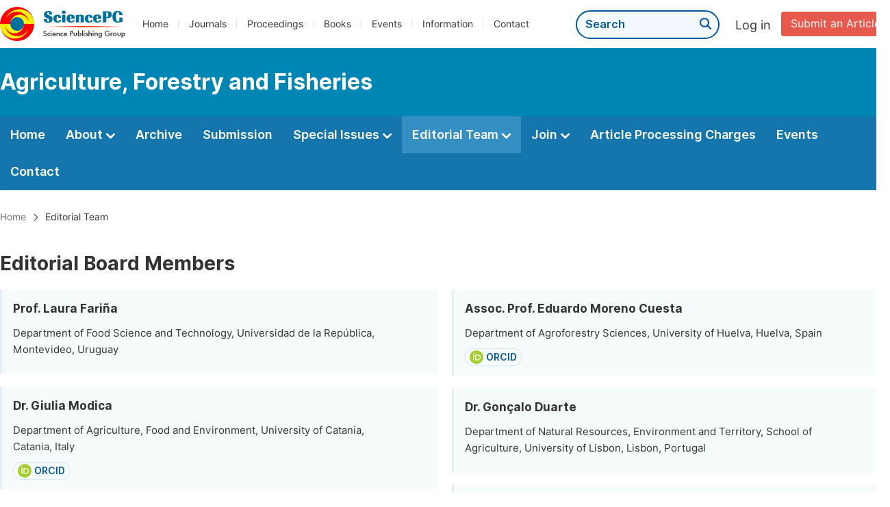

--- FILE ---
content_type: text/html;charset=UTF-8
request_url: http://agriff.net/editorial-board
body_size: 64958
content:
<!doctype html>
<html>
<head>
<title>Editorial Team:: Agriculture, Forestry and Fisheries:: Science Publishing Group</title>
<meta name="description" content="Read the latest articles of Agriculture, Forestry and Fisheriesat Science Publishing Group.">
<meta name="Keywords" content="Agriculture, Forestry and Fisheries">
<head>
    
    
      <meta charset="utf-8">
      <link rel="stylesheet" type="text/css" href="/css/font.min.css?v=20251225090855">
      <link rel="stylesheet" type="text/css" href="/css/common.min.css?v=20251225090855">
      <link rel="stylesheet" type="text/css" href="/css/selectJournalForm.min.css?v=20251225090855">
      <link rel="stylesheet" href="/css/all.min.css?v=20251225090855">
      <script src="/js/jquery-1.11.3.min.js?v=20251225090855"></script>
      <script src="/js/clipboard/clipboard.min.js?v=20251225090855"></script>
      <script src="/js/common.min.js?v=20251225090855"></script>
      <script src="/js/ResizeSensor.js?v=20251225090855"></script>
      <script src="/js/sticky-sidebar.js?v=20251225090855"></script>
      <script src="/js/customsize-validate.min.js?v=20251225090855"></script>

      <script src="/ajax/libs/layer/layer.min.js?v=20251225090855"></script>
      <script src="/ajax/libs/layer/lang/en.min.js?v=20251225090855"></script>
    
    <link rel="stylesheet" type="text/css" href="/journal/css/journal_common.min.css?v=20251225090855">
    <script src="/js/layout/decorator_single_journal.min.js?v=20251225090855"></script>
  
</head>
<link rel="stylesheet" type="text/css" href="/journal/css/editorial.min.css?v=20251023113648">
<script src="/journal/js/journal_editorial.min.js?v=20251023113648"></script>
</head>

<body>


  <script type="text/javascript">
    if (isShowFeedback()) {
      $(".problem_feedback").show();
    }
  </script>
  <div class="header">
    <div class="spg_item">
      <div class="content clearfix">
        <div class="logo left">
          <a href="http://www.sciencepg.com/" target="_blank"><img src="/img/logo.png"></a>
        </div>
        <div class="spg_nav left">
          <ul>
            <li class="left">
              <a href="http://www.sciencepg.com/" target="_blank">Home</a>
            </li>
            <li class="left">
              <a href="http://www.sciencepg.com/journals/browse-by-subject" target="_blank">Journals</a>
            </li>
            <li class="left">
              <a href="http://www.sciencepg.com/proceedings" target="_blank">Proceedings</a>
            </li>
            <li class="left">
              <a href="http://www.sciencepg.com/books" target="_blank">Books</a>
            </li>
            <li class="left">
              <a href="http://www.sciencepg.com/events" target="_blank">Events</a>
            </li>
            <li class="left">
              <a href="http://www.sciencepg.com/information/for-authors" target="_blank">Information</a>
            </li>
            <li class="left">
              <a href="http://www.sciencepg.com/contact" target="_blank">Contact</a>
            </li>
          </ul>
        </div>
        <div class="submit_item right">
          <a href="/spg-submission" class="submit" target="_blank">Submit an Article</a>
        </div>
        <div class="single_login_item right">
          <div class="single_login_register">
            <a href="https://sso.sciencepg.com/login" target="_blank" class="single_login">
             Log in
            </a>
            <!--
            <span>|</span>
            <a th:href="${commonAddress.ssoPath + 'register'}" target="_blank">
              Register
            </a>
            -->
          </div>
        </div>
        <div class="single_search left">
          <form class="search" action="http://www.sciencepg.com/search-results" type="get" target="_blank">
            <input type="text" placeholder="Search" name="searchWord">
            <button type="submit" class="single_search_btn"><i class="fas fa-search"></i></button>
          </form>
        </div>
        
      </div>
    </div>
  </div>
  
    <div class="journal_item">
      <div class="content position">
        <div class="journal_item_box clearfix">
          <div class="journal_name_item table">
            <div>
              <a href="http://www.affjournal.org" target="_blank"><h3>Agriculture, Forestry and Fisheries</h3></a>
            </div>
          </div>
          <div class="search_item table" style="display: none;">
            <form class="example" action="/static">
              <input type="text" placeholder="Search title, athors, keyword or doi" name="search">
              <button type="submit"><i class="fas fa-search"></i></button>
            </form>
          </div>
        </div>
      </div>
    </div>
  
  <div class="journal_nav_item">
    <div class="content">
      <ul class="clearfix">
        <li>
          <a class="first_nav" href="/home">Home</a>
        </li>
        <li>
          <a class="first_nav" href="/about">About <img src="/img/tranger.png"></a>
          <div class="journal_second_menu clearfix">
            <div class="col1 left">
              <div class="journal_menu_link">
                <a href="/about">Aims and Scope</a>
              </div>
              <div class="journal_menu_link">
                <a href="/abstracting-and-indexing" style="font-family: &#39;Inter SemiBold&#39;; color: #00aade;">Abstracting and Indexing</a>
              </div>
              <div class="journal_menu_link">
                <a href="/article-processing-charges">Article Processing Charges</a>
              </div>
              <div style="height: 10px;"></div>
              <div class="journal_menu_link">
                <a href="/events">AcademicEvents</a>
              </div>
            </div>
            <div class="col2 left">
              <div class="journal_menu_link">
                <a href="/submission-guidelines">Submission Guidelines</a>
              </div>
              <div class="journal_menu_link">
                <a href="/preparing-manuscript">Preparing Your Manuscript</a>
              </div>
              <div class="journal_menu_link">
                <a href="/supporting-information">Supporting Information</a>
              </div>
              <div class="journal_menu_link">
                <a href="/editorial-process">Editorial Process</a>
              </div>
              <div class="journal_menu_link">
                <a href="/manuscript-transfers">Manuscript Transfers</a>
              </div>
              <div class="journal_menu_link">
                <a href="/promoting-your-publication">Promoting Your Publication</a>
              </div>
            </div>
            <div class="col3 left">
              <div class="journal_menu_link">
                <a href="/peer-review-at-sciencepg">Peer Review at SciencePG</a>
              </div>
              <div class="journal_menu_link">
                <a href="/open-access">Open Access Policy</a>
              </div>
              <div class="journal_menu_link">
                <a href="/copyright">Copyright and Licensing</a>
              </div>
              <div class="journal_menu_link">
                <a href="/publication-ethics">Publication Ethics</a>
              </div>
            </div>
          </div>
        </li>
        <li>
          <a href="/archive" class="first_nav">Archive</a>
        </li>
        <li>
          <a href="/submit-an-article" class="first_nav">Submission</a>
        </li>
        <li>
          <a href="/propose-a-special-issue" class="first_nav">Special Issues <img src="/img/tranger.png"></a>
          <div class="journal_second_menu clearfix">
            <div class="col3 left">
              <div class="journal_menu_link">
                <a href="/special-issue-guidelines">Special Issue Guidelines</a>
              </div>
              <div class="journal_menu_link">
                <a href="/propose-a-special-issue">Propose a Special Issue</a>
              </div>
              
              <div class="journal_menu_link">
                <a href="/published-special-issues">Published Special Issues</a>
              </div>
              <div class="journal_menu_link">
                <a href="/conference-special-issue">Conference Special Issue</a>
              </div>
            </div>
          </div>
        </li>
        <li class="active">
          <a href="/editorial-team" class="first_nav">Editorial Team <img src="/img/tranger.png"></a>
          <div class="journal_second_menu clearfix">
            <div class="col3 left">
              <div class="journal_menu_link">
                
              </div>
              <div class="journal_menu_link">
                
              </div>
              <div class="journal_menu_link">
                
              </div>
              
              <!--
              <div class="journal_menu_link" th:if="${!#lists.isEmpty(editorialBoard.getSeniorsAssociateEditors())}">
                <a th:href="${'/editorial-team#Senior_Associate_Editor'}">Senior Associate Editor<th:block th:if="${editorialBoard.getSeniorsAssociateEditors().size() > 1}">s</th:block></a>
              </div>
              -->
              <div class="journal_menu_link">
                <a href="/editorial-team#Editorial_Board_Member">Editorial Board Members</a>
              </div>
              <div class="journal_menu_link">
                <a href="/editorial-team#Associate_Editor">Associate Editors</a>
              </div>
              <div class="journal_menu_link">
                <a href="/reviewers">Reviewers</a>
              </div>
            </div>
          </div>
        </li>
        <!--
        <li th:class="${(activeTabName == 'Reviewers' ? 'active' : '')}">
          <a th:href="${'/reviewers'}" class="first_nav">Reviewers <img src="/img/tranger.png"></a>
          <div class="journal_second_menu clearfix">
            <div class="col3 left">
              <div class="journal_menu_link">
                <a th:href="${'/reviewers'}">Reviewers</a>
              </div>
              <div class="journal_menu_link">
                <a th:href="${'/join-us#Become_a_Reviewer'}">Become a Reviewer</a>
              </div>
            </div>
          </div>
        </li>-->
        <li>
          <a href="/join-us" class="first_nav">Join <img src="/img/tranger.png"></a>
          <div class="journal_second_menu clearfix">
            <div class="col3 left">
              <div class="journal_menu_link">
                <a href="/join-us#Join_as_Editor-in-Chief">Join as Editor-in-Chief</a>
              </div>
              <div class="journal_menu_link">
                <a href="/join-us#Join_as_Senior_Editor">Join as Senior Editor</a>
              </div>
              <!--
              <div class="journal_menu_link">
                <a th:href="${'/join-us#Join_as_Senior_Associate_Editor'}">Join as Senior Associate Editor</a>
              </div>
              -->
              <div class="journal_menu_link">
                <a href="/join-us#Join_as_Editorial_Board_Member">Join as Editorial Board Member</a>
              </div>
              <div class="journal_menu_link">
                <a href="/join-us#Become_a_Reviewer">Become a Reviewer</a>
              </div>
              <div class="journal_menu_link">
                <a href="/join-us#Launch_a_New_Journal">Launch a New Journal</a>
              </div>
            </div>
          </div>
        </li>
        <li>
          <a href="/article-processing-charges" class="first_nav">Article Processing Charges</a>
        </li>
        <li>
          <a href="/events" class="first_nav">Events</a>
        </li>
        <li>
          <a href="/contact" class="first_nav">Contact</a>
        </li>
      </ul>
    </div>
  </div>


  <div class="page_nav_track" id="Back_to_top">
    <div class="content">
      <nav>
        <ul>
          <li>
            <a href="/" class="tohead">Home</a>
          </li>
          <!--<li>
            <span><i class="fas fa-chevron-right"></i></span>
            <a href="/list" class="tohead">SciencePG Journals</a>
          </li>
          <li th:if="${!#strings.isEmpty(journalID)}" th:with="journal=${@spgLayout.getJournalTopInfo(journalID)}">
            <span><i class="fas fa-chevron-right"></i></span>
            <a th:href="${'/home'}" class="tohead" th:text="${journal.getJournalTitle()}">International Journal of Clinical and Experimental Medical Sciences</a>
          </li>-->
          
          
          <li>
            <span><i class="fas fa-chevron-right"></i></span>
            Editorial Team
          </li>
        </ul>
      </nav>
    </div>
  </div>

<style>
	.page_nav_track{
		margin-bottom: -10px;
	}
</style>





<!--
<div class="color_bg_blue editorial_item" th:if="${!#lists.isEmpty(editorialBoard.getSeniorsAssociateEditors())}" id="Senior_Associate_Editor">
	<div class="content">
		<div class="editorial clearfix">
			<div class="page_title">
				Senior Associate Editor<th:block th:if="${editorialBoard.getSeniorsAssociateEditors().size() > 1}">s</th:block>
			</div>
		</div>
		<div class="editorial_list clearfix">

			<div class="left_member">
				<ul>
					<li class="member_item" th:each="editor, it : ${editorialBoard.getSeniorsAssociateEditors()}" th:if="${editor.getPagePosition() == 1}">
						<div class="member_info">
							<div class="basic_info">
								<div class="name">
									<th:block th:if="${#strings.isEmpty(editor.scholarProfileID) || !showProfiles}" th:text="${editor.getFullName()}">Prof. Riki Kurokawa</th:block>
									<th:block th:if="${!#strings.isEmpty(editor.scholarProfileID) && showProfiles}">
										<a class="normal_link" th:href="${'http://scholarprofiles.com/' + editor.scholarProfileID}" target="_blank" th:text="${editor.getFullName()}"></a>
									</th:block>
								</div>
								<div class="affiliation" th:each="primaryInstitution : ${editor.getPrimaryInstitutionList()}" th:text="${primaryInstitution}">
									College of Letters and Science, University of California, Los Angeles, United States
								</div>
								<div class="website_item clearfix">
									<div class="wensite" th:if="${!#strings.isEmpty(editor.scholarProfileID) && showProfiles}">
										<a th:href="${'http://scholarprofiles.com/' + editor.scholarProfileID}" target="_blank">ScholarProfiles</a>
									</div>
									<div class="wensite" th:if="${!#strings.isEmpty(editor.getOrcid())}">
										<img src="/img/orcid_icon.png">
										<a th:href="${editor.getOrcid().contains('http') ? editor.getOrcid() : 'https://orcid.org/' + editor.getOrcid()}" target="_blank">ORCID</a>
									</div>
								</div>
							</div>
							<div class="photo" th:if="${!#strings.isEmpty(editor.getPhotoFileName()) && (!editor.getPhotoFileName().contains('original')) && showProfiles}">
								<div class="photo_box">
									<img th:if="${!#strings.isEmpty(editor.getPhotoFileName())}" th:src="${commonAddress.photoPath + 'InSciencePG/' + editor.getPhotoFileName()}">
								</div>
							</div>
						</div>
						<div class="field_item" th:if="${!#lists.isEmpty(editor.getResearchField())}">
							<p class="editor_info_title">Research Field:</p>
							<div class="field_detial clearfix">
								<div class="field_name" th:each="field : ${editor.getResearchField()}" th:text="${field}">
									Research Field1
								</div>
							</div>
						</div>

						<div class="journal_si_cl" th:if="${!#lists.isEmpty(editor.getSpecialIssueList())}">
							<p class="journal_si_cl_p" th:each="specialIssue : ${editor.getSpecialIssueList()}">
								<th:block th:text="${(specialIssue.roleTypeID == 560 ? 'Lead Guest Editor of' : 'Guest Editor of') + ' the special issue'}"></th:block>
								<a class="link" target="_blank" th:href="${'/special-issue/' + specialIssue.getSpecialIssueID()}">
									<i th:utext="${specialIssue.getSpecialIssueTitle()}">Clinical Evaluation in Patients with Acute Pulmonary Embolism in Emergency Departments</i>
								</a>
							</p>
						</div>
					</li>
				</ul>
			</div>

			<div class="right_member">
				<ul>
					<li class="member_item" th:each="editor, it : ${editorialBoard.getSeniorsAssociateEditors()}" th:if="${editor.getPagePosition() == 2}">
						<div class="member_info">
							<div class="basic_info">
								<div class="name">
									<th:block th:if="${#strings.isEmpty(editor.scholarProfileID) || !showProfiles}" th:text="${editor.getFullName()}">Prof. Riki Kurokawa</th:block>
									<th:block th:if="${!#strings.isEmpty(editor.scholarProfileID) && showProfiles}">
										<a class="normal_link" th:href="${'http://scholarprofiles.com/' + editor.scholarProfileID}" target="_blank" th:text="${editor.getFullName()}"></a>
									</th:block>
								</div>
								<div class="affiliation" th:each="primaryInstitution : ${editor.getPrimaryInstitutionList()}" th:text="${primaryInstitution}">
									College of Letters and Science, University of California, Los Angeles, United States
								</div>
								<div class="website_item clearfix" th:if="${!#strings.isEmpty(editor.getOrcid()) || !#strings.isEmpty(editor.scholarProfileID)}">
									<div class="wensite" th:if="${!#strings.isEmpty(editor.scholarProfileID) && showProfiles}">
										<a th:href="${'http://scholarprofiles.com/' + editor.scholarProfileID}" target="_blank">ScholarProfiles</a>
									</div>
									<div class="wensite" th:if="${!#strings.isEmpty(editor.getOrcid())}">
										<img src="/img/orcid_icon.png">
										<a th:href="${editor.getOrcid().contains('http') ? editor.getOrcid() : 'https://orcid.org/' + editor.getOrcid()}" target="_blank">ORCID</a>
									</div>
								</div>
							</div>
							<div class="photo" th:if="${!#strings.isEmpty(editor.getPhotoFileName()) && (!editor.getPhotoFileName().contains('original')) && showProfiles}">
								<div class="photo_box">
									<img th:if="${!#strings.isEmpty(editor.getPhotoFileName())}" th:src="${commonAddress.photoPath + 'InSciencePG/' + editor.getPhotoFileName()}">
								</div>
							</div>
						</div>
						<div class="field_item" th:if="${!#lists.isEmpty(editor.getResearchField())}">
							<p class="editor_info_title">Research Field:</p>
							<div class="field_detial clearfix">
								<div class="field_name" th:each="field : ${editor.getResearchField()}" th:text="${field}">
									Research Field1
								</div>
							</div>
						</div>

						<div class="journal_si_cl" th:if="${!#lists.isEmpty(editor.getSpecialIssueList())}">
							<p class="journal_si_cl_p" th:each="specialIssue : ${editor.getSpecialIssueList()}">
								<th:block th:text="${(specialIssue.roleTypeID == 560 ? 'Lead Guest Editor of' : 'Guest Editor of') + ' the special issue'}"></th:block>
								<a class="link" target="_blank" th:href="${'/special-issue/' + specialIssue.getSpecialIssueID()}">
									<i th:utext="${specialIssue.getSpecialIssueTitle()}">Clinical Evaluation in Patients with Acute Pulmonary Embolism in Emergency Departments</i>
								</a>
							</p>
						</div>
					</li>
				</ul>
			</div>
		</div>
	</div>
</div>
-->

<div class="color_bg_blue editorial_item" id="Editorial_Board_Member">
		<div class="content">
			<div class="editorial clearfix">
				<div class="page_title">
					Editorial Board Members <!--(<th:block th:text="${editorialBoard.getEditors().size()}"></th:block>)-->
				</div>
				<div class="table" style="display: none;">
					<div class="search_editor">
						<form class="example" action="/">
						  <input type="text" placeholder="Search by keywords" id="txtSearch" name="search" onkeyup="journalEditorial.event.search()">
							<button type="button" onclick="journalEditorial.event.search()"><i class="fas fa-search"></i></button>
						</form>
					</div>
				</div>
			</div>
			<div class="editorial_list clearfix">

				<div class="left_member">
					<ul>
						<li class="member_item">
							<div class="member_info">
								<div class="basic_info">
									<div class="name">
										Prof. Laura Fariña
										
									</div>
									<div class="affiliation">Department of Food Science and Technology, Universidad de la República, Montevideo, Uruguay</div>
									<div class="website_item clearfix">
										
										
									</div>
								</div>
								
							</div>
							
							
							
						</li>
						
						<li class="member_item">
							<div class="member_info">
								<div class="basic_info">
									<div class="name">
										Dr. Giulia Modica
										
									</div>
									<div class="affiliation">Department of Agriculture, Food and Environment, University of Catania, Catania, Italy</div>
									<div class="website_item clearfix">
										
										<div class="wensite">
											<img src="/img/orcid_icon.png">
											<a href="https://orcid.org/0000-0002-9294-7220" target="_blank">ORCID</a>
										</div>
									</div>
								</div>
								
							</div>
							
							
							
						</li>
						
						<li class="member_item">
							<div class="member_info">
								<div class="basic_info">
									<div class="name">
										Dr. Miguel Torres Rodríguez
										
									</div>
									<div class="affiliation">Department of Aquaculture and Fisheries, IFAPA Centro Agua del Pino, Cartaya, Spain</div>
									<div class="website_item clearfix">
										
										<div class="wensite">
											<img src="/img/orcid_icon.png">
											<a href="https://orcid.org/0000-0002-2465-0396" target="_blank">ORCID</a>
										</div>
									</div>
								</div>
								
							</div>
							
							
							
						</li>
						
						<li class="member_item">
							<div class="member_info">
								<div class="basic_info">
									<div class="name">
										Dr. Wiem Boussellaa
										
									</div>
									<div class="affiliation">Department of Turtle Point, Stazione Zoologica Anton Dohrn di Napoli, Napoli, Italy</div>
									<div class="website_item clearfix">
										
										<div class="wensite">
											<img src="/img/orcid_icon.png">
											<a href="https://orcid.org/0000-0002-6728-9262" target="_blank">ORCID</a>
										</div>
									</div>
								</div>
								
							</div>
							
							
							
						</li>
						
						<li class="member_item">
							<div class="member_info">
								<div class="basic_info">
									<div class="name">
										Prof. Burak Kaptaner
										
									</div>
									<div class="affiliation">Department of Biology, Science Faculty, Van Yüzüncü Yıl University, Van, Turkey</div>
									<div class="website_item clearfix">
										
										
									</div>
								</div>
								
							</div>
							
							
							
						</li>
						
						<li class="member_item">
							<div class="member_info">
								<div class="basic_info">
									<div class="name">
										Prof. Bahar Bayhan
										
									</div>
									<div class="affiliation">Faculty of Fisheries, Ege University, Izmir, Turkey</div>
									<div class="website_item clearfix">
										
										
									</div>
								</div>
								
							</div>
							
							
							
						</li>
						
						<li class="member_item">
							<div class="member_info">
								<div class="basic_info">
									<div class="name">
										Assist. Prof. Tolga Şahin
										
									</div>
									<div class="affiliation">Department of Aquaculture, Canakkale Onsekiz Mart University, Çanakkale, Turkey</div>
									<div class="website_item clearfix">
										
										
									</div>
								</div>
								
							</div>
							
							
							
						</li>
						<li class="member_item">
							<div class="member_info">
								<div class="basic_info">
									<div class="name">
										Assist. Prof. Haci Bayram Gokhan
										
									</div>
									<div class="affiliation">Department of Aquaculture, Malatya Turgut Ozal University, Malatya, Turkey</div>
									<div class="website_item clearfix">
										
										<div class="wensite">
											<img src="/img/orcid_icon.png">
											<a href="http://orcid.org/0000-0001-8094-5546" target="_blank">ORCID</a>
										</div>
									</div>
								</div>
								
							</div>
							
							
							
						</li>
						
						<li class="member_item">
							<div class="member_info">
								<div class="basic_info">
									<div class="name">
										Assoc. Prof. Mehmet Naz
										
									</div>
									<div class="affiliation">Department of Aquaculture, İskenderun Technical University, Hatay, Turkey</div>
									<div class="website_item clearfix">
										
										<div class="wensite">
											<img src="/img/orcid_icon.png">
											<a href="https://orcid.org/0000-0002-5129-8498" target="_blank">ORCID</a>
										</div>
									</div>
								</div>
								
							</div>
							
							
							
						</li>
						
						<li class="member_item">
							<div class="member_info">
								<div class="basic_info">
									<div class="name">
										Assoc. Prof. Melek Ozpicak
										
									</div>
									<div class="affiliation">Department of Biology, Ondokuz Mayis University, Samsun, Turkey</div>
									<div class="website_item clearfix">
										
										<div class="wensite">
											<img src="/img/orcid_icon.png">
											<a href="https://orcid.org/0000-0003-3506-4242" target="_blank">ORCID</a>
										</div>
									</div>
								</div>
								
							</div>
							
							
							
						</li>
						
						<li class="member_item">
							<div class="member_info">
								<div class="basic_info">
									<div class="name">
										Assoc. Prof. Ramazan Yazici
										
									</div>
									<div class="affiliation"> Department of Veterinary, Kırşehir Ahi Evran University, Kırşehir, Turkey</div>
									<div class="website_item clearfix">
										
										<div class="wensite">
											<img src="/img/orcid_icon.png">
											<a href="https://orcid.org/0000-0003-2274-0707" target="_blank">ORCID</a>
										</div>
									</div>
								</div>
								
							</div>
							
							
							
						</li>
						
						<li class="member_item">
							<div class="member_info">
								<div class="basic_info">
									<div class="name">
										Dr. Rohat Gültekin
										
									</div>
									<div class="affiliation">Department of Agricultural Irrigation and Land Reclamation, Soil Fertilizer and Water Resources Central Research Institute, Ankara, Turkey</div>
									<div class="website_item clearfix">
										
										<div class="wensite">
											<img src="/img/orcid_icon.png">
											<a href="https://orcid.org/0000-0001-9834-4765" target="_blank">ORCID</a>
										</div>
									</div>
								</div>
								
							</div>
							
							
							
						</li>
						
						<li class="member_item">
							<div class="member_info">
								<div class="basic_info">
									<div class="name">
										Dr. Mariano Soricetti
										
									</div>
									<div class="affiliation">Department of Fish ecology, Universidad Nacional de Río Negro, Viedma, Argentina</div>
									<div class="website_item clearfix">
										
										
									</div>
								</div>
								
							</div>
							
							
							
						</li>
						
						<li class="member_item">
							<div class="member_info">
								<div class="basic_info">
									<div class="name">
										Dr. Biao Ma
										
									</div>
									<div class="affiliation">Agricultural Resources Development and Facilities Agricultural Engineering Technology Center, Nanjing Institute of Agricultural Mechanization, Ministry of Agriculture and Rural Affairs, Nanjing, China</div>
									<div class="website_item clearfix">
										
										<div class="wensite">
											<img src="/img/orcid_icon.png">
											<a href="https://orcid.org/0009-0001-3753-6007" target="_blank">ORCID</a>
										</div>
									</div>
								</div>
								
							</div>
							
							
							
						</li>
						
						
						<li class="member_item">
							<div class="member_info">
								<div class="basic_info">
									<div class="name">
										Prof. Otar Shainidze
										
									</div>
									<div class="affiliation">Department of Agroecology and Plant Protection, Batumi Shota Rustaveli State University, Batumi, Georgia</div>
									<div class="website_item clearfix">
										
										<div class="wensite">
											<img src="/img/orcid_icon.png">
											<a href="https://orcid.org/0000-0002-6952-7623" target="_blank">ORCID</a>
										</div>
									</div>
								</div>
								
							</div>
							
							
							
						</li>
						
						<li class="member_item">
							<div class="member_info">
								<div class="basic_info">
									<div class="name">
										Dr. Isaac Agholor
										
									</div>
									<div class="affiliation">Department of Agricultural sciences, University of Mpumalanga, Nelspruit, South Africa</div>
									<div class="website_item clearfix">
										
										<div class="wensite">
											<img src="/img/orcid_icon.png">
											<a href="https://orcid.org/0000-0001-8559-0246" target="_blank">ORCID</a>
										</div>
									</div>
								</div>
								
							</div>
							
							
							
						</li>
						
						<li class="member_item">
							<div class="member_info">
								<div class="basic_info">
									<div class="name">
										Prof. Israel Osunsina
										
									</div>
									<div class="affiliation">Department of Forestry and Wildlife Management, Federal University Of Agriculture, Abeokuta, Nigeria, Abeokuta, Nigeria</div>
									<div class="website_item clearfix">
										
										
									</div>
								</div>
								
							</div>
							
							
							
						</li>
						<li class="member_item">
							<div class="member_info">
								<div class="basic_info">
									<div class="name">
										Prof. Jayachandran K V
										
									</div>
									<div class="affiliation">Department of Aquatic Biology and Fisheries, University of Kerala, Thiruvananthapuram, India</div>
									<div class="website_item clearfix">
										
										<div class="wensite">
											<img src="/img/orcid_icon.png">
											<a href=" https://orcid.org/0000-0001-5410-0945" target="_blank">ORCID</a>
										</div>
									</div>
								</div>
								
							</div>
							
							
							
						</li>
						
						<li class="member_item">
							<div class="member_info">
								<div class="basic_info">
									<div class="name">
										Prof. Om Prakash Singh
										
									</div>
									<div class="affiliation">Division of Agricultural Extension Education, ICAR-Indian Agricultural Research Institute, New Delhi, India</div>
									<div class="website_item clearfix">
										
										
									</div>
								</div>
								
							</div>
							
							
							
						</li>
						
						<li class="member_item">
							<div class="member_info">
								<div class="basic_info">
									<div class="name">
										Assist. Prof. Deepali Rana
										
									</div>
									<div class="affiliation">Department of Zoology, Dolphin (PG) Institute of Biomedical &amp; Natural Sciences, Dehradun, India</div>
									<div class="website_item clearfix">
										
										
									</div>
								</div>
								
							</div>
							
							
							
						</li>
						
						<li class="member_item">
							<div class="member_info">
								<div class="basic_info">
									<div class="name">
										Assist. Prof. Talia Syed
										
									</div>
									<div class="affiliation">Department of Fisheries Resource Management, Sher-e-Kashmir University of Agricultural Sciences and Technology of Kashmir, Srinagar, India</div>
									<div class="website_item clearfix">
										
										
									</div>
								</div>
								
							</div>
							
							
							
						</li>
						
						<li class="member_item">
							<div class="member_info">
								<div class="basic_info">
									<div class="name">
										Assoc. Prof. Dibakar Mahanta
										
									</div>
									<div class="affiliation">Division of Agronomy, Indian Agricultural Research Institute, New Delhi, India</div>
									<div class="website_item clearfix">
										
										
									</div>
								</div>
								
							</div>
							
							
							
						</li>
						
						<li class="member_item">
							<div class="member_info">
								<div class="basic_info">
									<div class="name">
										Assoc. Prof. Kannan Pandian
										
									</div>
									<div class="affiliation">Department of Agricultural Nanotechnology, Tamil Nadu Agricultural University, Coimbatore, India</div>
									<div class="website_item clearfix">
										
										
									</div>
								</div>
								
							</div>
							
							
							
						</li>
						
						<li class="member_item">
							<div class="member_info">
								<div class="basic_info">
									<div class="name">
										Assoc. Prof. Fave Filli
										
									</div>
									<div class="affiliation">Department of Agricultural Economics and Extension, Federal University Wukari, Wukari, Nigeria</div>
									<div class="website_item clearfix">
										
										<div class="wensite">
											<img src="/img/orcid_icon.png">
											<a href="https://orcid.org/0000-0002-1149-2309" target="_blank">ORCID</a>
										</div>
									</div>
								</div>
								
							</div>
							
							
							
						</li>
						
						<li class="member_item">
							<div class="member_info">
								<div class="basic_info">
									<div class="name">
										Assoc. Prof. Ajit Ngangbam
										
									</div>
									<div class="affiliation">School of Biological Sciences, Manipur International University, Imphal, India</div>
									<div class="website_item clearfix">
										
										<div class="wensite">
											<img src="/img/orcid_icon.png">
											<a href="https://orcid.org/0000-0001-5013-5235" target="_blank">ORCID</a>
										</div>
									</div>
								</div>
								
							</div>
							
							
							
						</li>
						
						<li class="member_item">
							<div class="member_info">
								<div class="basic_info">
									<div class="name">
										Dr. Amanpreet Kaur
										
									</div>
									<div class="affiliation">Department of Research and Development, MB Green Plantation, Odisha, India</div>
									<div class="website_item clearfix">
										
										<div class="wensite">
											<img src="/img/orcid_icon.png">
											<a href="https://orcid.org/0000-0002-5047-6328" target="_blank">ORCID</a>
										</div>
									</div>
								</div>
								
							</div>
							
							
							
						</li>
						
						<li class="member_item">
							<div class="member_info">
								<div class="basic_info">
									<div class="name">
										Dr. Ferdinand Lubobi
										
									</div>
									<div class="affiliation">Department of Agriculture Land Use and Management, Masinde Muliro University of Science and Technology, Kakamega, Kenya</div>
									<div class="website_item clearfix">
										
										
									</div>
								</div>
								
							</div>
							
							
							
						</li>
						
						<li class="member_item">
							<div class="member_info">
								<div class="basic_info">
									<div class="name">
										Dr. Natchiappan Senthilkumar
										
									</div>
									<div class="affiliation">Department of Chemistry and Bioprospecting, ICFRE-Institute of Forest Genetics and Tree Breeding, Coimbatore, India</div>
									<div class="website_item clearfix">
										
										
									</div>
								</div>
								
							</div>
							
							
							
						</li>
						
						<li class="member_item">
							<div class="member_info">
								<div class="basic_info">
									<div class="name">
										Dr. Sanusi Saheed
										
									</div>
									<div class="affiliation">Department of Agricultural Economics and Extension, Federal University Gashua, Gashua, Nigeria</div>
									<div class="website_item clearfix">
										
										<div class="wensite">
											<img src="/img/orcid_icon.png">
											<a href="https://orcid.org/0000-0002-0531-643X" target="_blank">ORCID</a>
										</div>
									</div>
								</div>
								
							</div>
							
							
							
						</li>
						
					</ul>
				</div>
				
				<div class="right_member">
					<ul>
						
						<li class="member_item">
							<div class="member_info">
								<div class="basic_info">
									<div class="name">
										Assoc. Prof. Eduardo Moreno Cuesta
										
									</div>
									<div class="affiliation"> Department of Agroforestry Sciences, University of Huelva, Huelva, Spain</div>
									<div class="website_item clearfix">
										
										<div class="wensite">
											<img src="/img/orcid_icon.png">
											<a href="https://orcid.org/0000-0002-1813-6657" target="_blank">ORCID</a>
										</div>
									</div>
								</div>
								
							</div>
							

							
						</li>
						
						<li class="member_item">
							<div class="member_info">
								<div class="basic_info">
									<div class="name">
										Dr. Gonçalo Duarte
										
									</div>
									<div class="affiliation">Department of Natural Resources, Environment and Territory, School of Agriculture, University of Lisbon, Lisbon, Portugal</div>
									<div class="website_item clearfix">
										
										
									</div>
								</div>
								
							</div>
							

							
						</li>
						
						<li class="member_item">
							<div class="member_info">
								<div class="basic_info">
									<div class="name">
										Dr. Shirin Alipour
										
									</div>
									<div class="affiliation">Department of Genetics and Environmental Interactions, Institute of Dendrology Polish Academy of Sciences, Kórnik, Poland</div>
									<div class="website_item clearfix">
										
										<div class="wensite">
											<img src="/img/orcid_icon.png">
											<a href="https://orcid.org/0000-0001-7780-5411" target="_blank">ORCID</a>
										</div>
									</div>
								</div>
								
							</div>
							

							
						</li>
						
						<li class="member_item">
							<div class="member_info">
								<div class="basic_info">
									<div class="name">
										Dr. Miguel Torres Rodríguez
										
									</div>
									<div class="affiliation">Department of Animal Growth, University of León, León, Spain</div>
									<div class="website_item clearfix">
										
										<div class="wensite">
											<img src="/img/orcid_icon.png">
											<a href="https://orcid.org/0000-0002-2465-0396" target="_blank">ORCID</a>
										</div>
									</div>
								</div>
								
							</div>
							

							
						</li>
						
						<li class="member_item">
							<div class="member_info">
								<div class="basic_info">
									<div class="name">
										Prof. Rauquirio da Costa
										
									</div>
									<div class="affiliation">Institute of Coastal Studies, Federal University of Pará, Bragança, Brazil</div>
									<div class="website_item clearfix">
										
										<div class="wensite">
											<img src="/img/orcid_icon.png">
											<a href="https://orcid.org/0000-0003-4461-3936" target="_blank">ORCID</a>
										</div>
									</div>
								</div>
								
							</div>
							

							
						</li>
						
						<li class="member_item">
							<div class="member_info">
								<div class="basic_info">
									<div class="name">
										Prof. Teodor Rusu
										
									</div>
									<div class="affiliation">Department of Technical and Soil Sciences, Faculty of Agriculture, University of Agricultural Sciences and Veterinary Medicine of Cluj-Napoca, Cluj-Napoca, Romania</div>
									<div class="website_item clearfix">
										
										
									</div>
								</div>
								
							</div>
							

							
						</li>
						
						
						<li class="member_item">
							<div class="member_info">
								<div class="basic_info">
									<div class="name">
										Assoc. Prof. Yingying Fu
										
									</div>
									<div class="affiliation">School of Mathematics and Statistics, Beijing Technology and Business University, Beijing, China</div>
									<div class="website_item clearfix">
										
										<div class="wensite">
											<img src="/img/orcid_icon.png">
											<a href="https://orcid.org/0009-0002-1582-2771" target="_blank">ORCID</a>
										</div>
									</div>
								</div>
								
							</div>
							

							
						</li>
						
						<li class="member_item">
							<div class="member_info">
								<div class="basic_info">
									<div class="name">
										Assoc. Prof. Mine Percin Olgunoglu
										
									</div>
									<div class="affiliation">Department of Veterinary, Adıyaman University, Adiyaman, Turkey</div>
									<div class="website_item clearfix">
										
										
									</div>
								</div>
								
							</div>
							

							
						</li>
						
						<li class="member_item">
							<div class="member_info">
								<div class="basic_info">
									<div class="name">
										Assoc. Prof. Izzet Burcin Saticioglu
										
									</div>
									<div class="affiliation">Faculty of Veterinary Medicine, Bursa Uludag University, Bursa, Turkey</div>
									<div class="website_item clearfix">
										
										
									</div>
								</div>
								
							</div>
							

							
						</li>
						
						<li class="member_item">
							<div class="member_info">
								<div class="basic_info">
									<div class="name">
										Dr. Md. Abdul Halim
										
									</div>
									<div class="affiliation">Department of Aquaculture, Universiti Putra Malaysia, Seri Serdang, Malaysia</div>
									<div class="website_item clearfix">
										
										
									</div>
								</div>
								
							</div>
							

							
						</li>
						
						<li class="member_item">
							<div class="member_info">
								<div class="basic_info">
									<div class="name">
										Dr. Arzu Özer
										
									</div>
									<div class="affiliation">Department of Quality and Technology, Central Research Institute for Field Crops, Ankara, Turkey</div>
									<div class="website_item clearfix">
										
										<div class="wensite">
											<img src="/img/orcid_icon.png">
											<a href="https://orcid.org/0000-0002-5787-074X" target="_blank">ORCID</a>
										</div>
									</div>
								</div>
								
							</div>
							

							
						</li>
						
						<li class="member_item">
							<div class="member_info">
								<div class="basic_info">
									<div class="name">
										Dr. Muhammad Awais
										
									</div>
									<div class="affiliation">Department of Electrical and Mechanical Engineering, Henan Agriculture University, Zhengzhou, China</div>
									<div class="website_item clearfix">
										
										
									</div>
								</div>
								
							</div>
							

							
						</li>
						
						<li class="member_item">
							<div class="member_info">
								<div class="basic_info">
									<div class="name">
										Dr. Aaqillah Amr Mohd Amran
										
									</div>
									<div class="affiliation">Aquatic Food Biosciences, WorldFish, Bayan Lepas, Malaysia</div>
									<div class="website_item clearfix">
										
										<div class="wensite">
											<img src="/img/orcid_icon.png">
											<a href="https://orcid.org/0000-0003-1151-9812" target="_blank">ORCID</a>
										</div>
									</div>
								</div>
								
							</div>
							

							
						</li>
						<li class="member_item">
							<div class="member_info">
								<div class="basic_info">
									<div class="name">
										Dr. AyşegÜL Altunok Memiş
										
									</div>
									<div class="affiliation">Department of Field Crops, Aegean Agricultural Research Institute, İZMİR, Turkey</div>
									<div class="website_item clearfix">
										
										<div class="wensite">
											<img src="/img/orcid_icon.png">
											<a href="http://orcid.org/0000-0003-3419-3202" target="_blank">ORCID</a>
										</div>
									</div>
								</div>
								
							</div>
							

							
						</li>
						
						<li class="member_item">
							<div class="member_info">
								<div class="basic_info">
									<div class="name">
										Assoc. Prof. Marija Bajagić
										
									</div>
									<div class="affiliation">Faculty of Agriculture, University of Bijeljina, Bijeljina, Bosnia and Herzegovina</div>
									<div class="website_item clearfix">
										
										<div class="wensite">
											<img src="/img/orcid_icon.png">
											<a href="https://orcid.org/0000-0001-9537-8302" target="_blank">ORCID</a>
										</div>
									</div>
								</div>
								
							</div>
							

							
						</li>
						
						<li class="member_item">
							<div class="member_info">
								<div class="basic_info">
									<div class="name">
										Prof. Tasaduq Hussain Shah
										
									</div>
									<div class="affiliation">Division of Fisheries Resource Management, Faculty of Fisheries, Sher-e-Kashmir University of Agricultural Sciences and Technology of Kashmir, Srinagar, India</div>
									<div class="website_item clearfix">
										
										
									</div>
								</div>
								
							</div>
							

							
						</li>
						
						
						<li class="member_item">
							<div class="member_info">
								<div class="basic_info">
									<div class="name">
										Prof. Singaravel Ramaiyan
										
									</div>
									<div class="affiliation">Department of Soil Science and Agricultural Chemistry, Annamalai University, Annamalai Nagar, India</div>
									<div class="website_item clearfix">
										
										<div class="wensite">
											<img src="/img/orcid_icon.png">
											<a href="https://orcid.org/httos://orcid.org/0000-0001-6801-5805" target="_blank">ORCID</a>
										</div>
									</div>
								</div>
								
							</div>
							

							
						</li>
						
						<li class="member_item">
							<div class="member_info">
								<div class="basic_info">
									<div class="name">
										Prof. Sahadeva Singh
										
									</div>
									<div class="affiliation">Department of Agriculture, Galgotias University, Gautam Budh Nagar, India</div>
									<div class="website_item clearfix">
										
										<div class="wensite">
											<img src="/img/orcid_icon.png">
											<a href="https://orcid.org/0000-0002-3391-9924" target="_blank">ORCID</a>
										</div>
									</div>
								</div>
								
							</div>
							

							
						</li>
						
						<li class="member_item">
							<div class="member_info">
								<div class="basic_info">
									<div class="name">
										Assist. Prof. Dhanaji Patil
										
									</div>
									<div class="affiliation">Department of Fisheries Science, Toshniwal Arts, Commerce and Science College, Sengaon, India</div>
									<div class="website_item clearfix">
										
										
									</div>
								</div>
								
							</div>
							

							
						</li>
						
						<li class="member_item">
							<div class="member_info">
								<div class="basic_info">
									<div class="name">
										Assoc. Prof. Amit Biswas
										
									</div>
									<div class="affiliation">Department of Agricultural Engineering, Haldia Institute of Technology, Haldia, India</div>
									<div class="website_item clearfix">
										
										<div class="wensite">
											<img src="/img/orcid_icon.png">
											<a href="https://orcid.org/0000-0002-1499-2851" target="_blank">ORCID</a>
										</div>
									</div>
								</div>
								
							</div>
							

							
						</li>
						
						<li class="member_item">
							<div class="member_info">
								<div class="basic_info">
									<div class="name">
										Assoc. Prof. Senjam Jinus S.
										
									</div>
									<div class="affiliation">Department of Horticulture, Manipur International University, Imphal West, India</div>
									<div class="website_item clearfix">
										
										
									</div>
								</div>
								
							</div>
							

							
						</li>
						
						<li class="member_item">
							<div class="member_info">
								<div class="basic_info">
									<div class="name">
										Assoc. Prof. Enyidi U. D.
										
									</div>
									<div class="affiliation">Department of Fisheries and Aquatic Resources Management, Michael Okpara University of Agriculture Umudike, Umudike, Nigeria</div>
									<div class="website_item clearfix">
										
										<div class="wensite">
											<img src="/img/orcid_icon.png">
											<a href=": https://orcid.org/0000-0002-4961-7576" target="_blank">ORCID</a>
										</div>
									</div>
								</div>
								
							</div>
							

							
						</li>
						
						<li class="member_item">
							<div class="member_info">
								<div class="basic_info">
									<div class="name">
										Assoc. Prof. Savanam Chandra Sekhar
										
									</div>
									<div class="affiliation">KL Business School, Koneru Lakshmaiah Education Foundation, Vaddeswaram, Vijayawada, India</div>
									<div class="website_item clearfix">
										
										<div class="wensite">
											<img src="/img/orcid_icon.png">
											<a href="https://orcid.org/0000-0003-4469-5345" target="_blank">ORCID</a>
										</div>
									</div>
								</div>
								
							</div>
							

							
						</li>
						
						<li class="member_item">
							<div class="member_info">
								<div class="basic_info">
									<div class="name">
										Dr. Uday Kumar Udit
										
									</div>
									<div class="affiliation">Department of Fish Genetics and Biotechnology, Central Institute of Freshwater Aquaculture, Bhubaneswar, India</div>
									<div class="website_item clearfix">
										
										<div class="wensite">
											<img src="/img/orcid_icon.png">
											<a href="https://orcid.org/0000-0002-4411-7572" target="_blank">ORCID</a>
										</div>
									</div>
								</div>
								
							</div>
							

							
						</li>
						
						<li class="member_item">
							<div class="member_info">
								<div class="basic_info">
									<div class="name">
										Dr. Priti Sonavane
										
									</div>
									<div class="affiliation">Department of Plant Pathology, ICAR-Indian Institute of Horticultural Research, Bengaluru, India</div>
									<div class="website_item clearfix">
										
										
									</div>
								</div>
								
							</div>
							

							
						</li>
						
						<li class="member_item">
							<div class="member_info">
								<div class="basic_info">
									<div class="name">
										Dr. SIVAKUMAR S
										
									</div>
									<div class="affiliation">Department of Reseach and Development, Poseidon Biotech, Chennai, India</div>
									<div class="website_item clearfix">
										
										<div class="wensite">
											<img src="/img/orcid_icon.png">
											<a href="https://orcid.org/0000-0001-9007-3710" target="_blank">ORCID</a>
										</div>
									</div>
								</div>
								
							</div>
							

							
						</li>
						
						<li class="member_item">
							<div class="member_info">
								<div class="basic_info">
									<div class="name">
										Dr. Bhabesh Gogoi
										
									</div>
									<div class="affiliation">Department of Soil Science, Assam Agricultural University, Jorhat, India</div>
									<div class="website_item clearfix">
										
										<div class="wensite">
											<img src="/img/orcid_icon.png">
											<a href="https://orcid.org/0000-0001-6740-6484" target="_blank">ORCID</a>
										</div>
									</div>
								</div>
								
							</div>
							

							
						</li>
						
						<li class="member_item">
							<div class="member_info">
								<div class="basic_info">
									<div class="name">
										Dr. Surendra Ghritlahre
										
									</div>
									<div class="affiliation">Department of Genetics and Plant Breeding,  Indian Agricultural Research Institute-Indian Institute of Pulses Research-Regional Station, Bhopal, Bhopal, India</div>
									<div class="website_item clearfix">
										
										
									</div>
								</div>
								
							</div>
							

							
						</li>
					</ul>
				</div>
			</div>
		</div>
	</div>
	<div class="color_bg_blue editorial_item" id="Associate_Editor">
		<div class="content">
			<div class="editorial clearfix">
				<div class="page_title">
					Associate Editors
				</div>
			</div>
			<div class="editorial_list clearfix">

				<div class="left_member">
					<ul>
						<li class="member_item">
							<div class="member_info">
								<div class="basic_info">
									<div class="name">
										Dr. An Liu
										
									</div>
									<div class="affiliation">College of Fisheries, Jimei University, Xiamen, China</div>
									<div class="website_item clearfix">
										
										<div class="wensite">
											<img src="/img/orcid_icon.png">
											<a href="https://orcid.org/0000-0001-7466-4430" target="_blank">ORCID</a>
										</div>
									</div>
								</div>
								
							</div>
							

							
						</li>
						
						<li class="member_item">
							<div class="member_info">
								<div class="basic_info">
									<div class="name">
										Assoc. Prof. Babatunde Musa
										
									</div>
									<div class="affiliation">Department of Fisheries Technology, Federal College of Fisheries and Marine Technology, Victoria Island, Nigeria</div>
									<div class="website_item clearfix">
										
										<div class="wensite">
											<img src="/img/orcid_icon.png">
											<a href="https://orcid.org/0000-0002-4472-2035" target="_blank">ORCID</a>
										</div>
									</div>
								</div>
								
							</div>
							

							
						</li>
						<li class="member_item">
							<div class="member_info">
								<div class="basic_info">
									<div class="name">
										Dr. Sahina Akter
										
									</div>
									<div class="affiliation">Department of Fisheries Resource and Habitat Assessment, Centre for Marine Living Resources and Ecology, Kochi, India</div>
									<div class="website_item clearfix">
										
										<div class="wensite">
											<img src="/img/orcid_icon.png">
											<a href="https://orcid.org/0000-0001-5919-6579" target="_blank">ORCID</a>
										</div>
									</div>
								</div>
								
							</div>
							

							
						</li>
						
						<li class="member_item">
							<div class="member_info">
								<div class="basic_info">
									<div class="name">
										Dr. Ardeep Kumar
										
									</div>
									<div class="affiliation">Department of Agronomy, VCSG Uttarakhand University of Horticulture and Forestry, Pauri Garhwal, India</div>
									<div class="website_item clearfix">
										
										<div class="wensite">
											<img src="/img/orcid_icon.png">
											<a href="https://orcid.org/0000-0002-9339-5974" target="_blank">ORCID</a>
										</div>
									</div>
								</div>
								
							</div>
							

							
						</li>
					</ul>
				</div>

				<div class="right_member">
					<ul>
						
						<li class="member_item">
							<div class="member_info">
								<div class="basic_info">
									<div class="name">
										Dr. Xueer Kang
										
									</div>
									<div class="affiliation">Research Center for Grassland Ecological Conservation, Restoration, and Utilization, Institute of Grassland Research of Chinese Academy of Agricultural Sciences, Hohhot, China</div>
									<div class="website_item clearfix">
										
										<div class="wensite">
											<img src="/img/orcid_icon.png">
											<a href="https://orcid.org/0000-0001-5704-3704" target="_blank">ORCID</a>
										</div>
									</div>
								</div>
								
							</div>
							

							
						</li>
						
						
						<li class="member_item">
							<div class="member_info">
								<div class="basic_info">
									<div class="name">
										Dr. Peremobowei Kpikpi
										
									</div>
									<div class="affiliation">Department of Fisheries and Aquaculture, University of Africa, Yenagoa, Nigeria</div>
									<div class="website_item clearfix">
										
										<div class="wensite">
											<img src="/img/orcid_icon.png">
											<a href="https://orcid.org/0000-0002-4167-7507" target="_blank">ORCID</a>
										</div>
									</div>
								</div>
								
							</div>
							

							
						</li>
						
					</ul>
				</div>
			</div>
		</div>
	</div>
	<script>
		document.addEventListener('DOMContentLoaded', function() {
			const peerReviewerDivs = document.querySelectorAll('.editorial_item');
			peerReviewerDivs.forEach(div => {
				if (div.classList.contains('blue_bg')) {
					div.querySelectorAll('.member_item').forEach(item => {
						item.style.backgroundColor = 'white';
					});
				}
				else if (div.classList.contains('white_bg')) {
					div.querySelectorAll('.member_item').forEach(item => {
						item.style.backgroundColor = '#f6fbfc';
					});
				}
			});
		});
	</script>

      <div class="footer">
        <div class="content clearfix">
          <div class="foot_item" style="width:405px;">
            <p class="foot_p"><a href="http://www.sciencepg.com/about-sciencepg" target="_blank">About Us</a></p>
            <p class="foot_about"><a href="http://www.sciencepg.com/about-sciencepg" target="_blank">Science Publishing Group (SciencePG) is an Open Access publisher, with more than 300 online, peer-reviewed journals covering a wide range of academic disciplines.</a></p>
            <p class="foot_more_link"><a href="http://www.sciencepg.com/about-sciencepg" target="_blank" class="foot_about_more">Learn More About SciencePG <i class="fas fa-angle-right"></i></a></p>
            <div class="foot_logo">
              <a href="http://www.sciencepg.com/" target="_blank"><img src="/img/foot_logo.png"></a>
            </div>
          </div>
          <div class="foot_item">
            <p class="foot_p">Products</p>
            <div class="foot_link">
              <ul>
                <li>
                  <a href="http://www.sciencepg.com/journals/browse-by-subject" target="_blank">Journals</a>
                </li>
                <li>
                  <a href="http://www.sciencepg.com/special-issues/ongoing" target="_blank">Special Issues</a>
                </li>
                <li>
                  <a href="http://www.sciencepg.com/proceedings" target="_blank">Proceedings</a>
                </li>
                <li>
                  <a href="http://www.sciencepg.com/books" target="_blank">Books</a>
                </li>
                <li>
                  <a href="https://www.academicevents.org" target="_blank">AcademicEvents</a>
                </li>
                <li>
                  <a href="https://scholarprofiles.com/" target="_blank">ScholarProfiles</a>
                </li>
              </ul>
            </div>
          </div>
          <div class="foot_item" style="margin-right: 40px;">
            <p class="foot_p">Information</p>
            <div class="foot_link">
              <ul>
                <li>
                  <a href="http://www.sciencepg.com/information/for-authors" target="_blank">For Authors</a>
                </li>
                <li>
                  <a href="http://www.sciencepg.com/information/for-reviewers" target="_blank">For Reviewers</a>
                </li>
                <li>
                  <a href="http://www.sciencepg.com/information/for-editors" target="_blank">For Editors</a>
                </li>
                <li>
                  <a href="http://www.sciencepg.com/information/for-conference-organizers" target="_blank">For Conference Organizers</a>
                </li>
                <li>
                  <a href="http://www.sciencepg.com/information/for-librarians" target="_blank">For Librarians</a>
                </li>

              </ul>
            </div>
          </div>
          <div class="foot_item" style="margin-top:34px;">
            <div class="foot_link">
              <ul>
                <li>
                  <a href="http://www.sciencepg.com/special-issues/guidelines" target="_blank">Special Issues Guidelines</a>
                </li>
                <li>
                  <a href="http://www.sciencepg.com/information/editorial-process" target="_blank">Editorial Process</a>
                </li>
                <li>
                  <a href="http://www.sciencepg.com/information/peer-reviewer" target="_blank">Peer Review at SciencePG</a>
                </li>
                <li>
                  <a href="http://www.sciencepg.com/information/open-access" target="_blank">Open Access</a>
                </li>
                <li>
                  <a href="http://www.sciencepg.com/information/ethical-guidelines" target="_blank">Ethical Guidelines</a>
                </li>
              </ul>
            </div>
          </div>
          <div class="foot_item double_box">
            <p class="foot_p">Important Link</p>
            <div class="foot_link">
              <ul>
                <li>
                  <a href="http://www.sciencepg.com/submission" target="_blank">Manuscript Submission</a>
                </li>
                <li>
                  <a href="http://www.sciencepg.com/special-issues/propose" target="_blank">Propose a Special Issue</a>
                </li>
                <li>
                  <a href="http://www.sciencepg.com/join-us#Join_as_Editorial_Board_Member" target="_blank">Join as Editorial Board Member</a>
                </li>
                <li>
                  <a href="http://www.sciencepg.com/join-us#Become_a_Reviewer" target="_blank">Become a Reviewer</a>
                </li>
              </ul>
            </div>
          </div>
        </div>
      </div>
      <div class="copyright">Copyright © 2012 -- 2026 Science Publishing Group – All rights reserved.</div>
    
</body>
</html>
